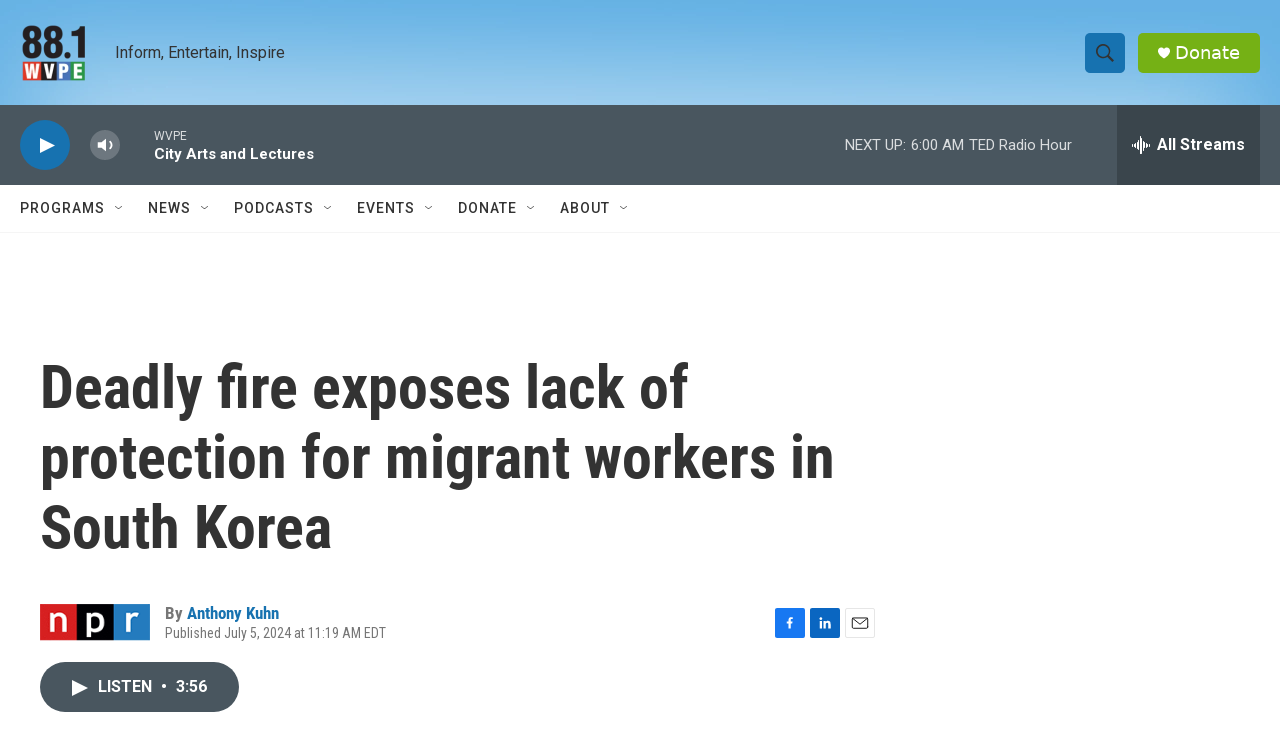

--- FILE ---
content_type: text/html; charset=utf-8
request_url: https://www.google.com/recaptcha/api2/aframe
body_size: 267
content:
<!DOCTYPE HTML><html><head><meta http-equiv="content-type" content="text/html; charset=UTF-8"></head><body><script nonce="Hoxv0n9ynFsdVeBJQWp63w">/** Anti-fraud and anti-abuse applications only. See google.com/recaptcha */ try{var clients={'sodar':'https://pagead2.googlesyndication.com/pagead/sodar?'};window.addEventListener("message",function(a){try{if(a.source===window.parent){var b=JSON.parse(a.data);var c=clients[b['id']];if(c){var d=document.createElement('img');d.src=c+b['params']+'&rc='+(localStorage.getItem("rc::a")?sessionStorage.getItem("rc::b"):"");window.document.body.appendChild(d);sessionStorage.setItem("rc::e",parseInt(sessionStorage.getItem("rc::e")||0)+1);localStorage.setItem("rc::h",'1768644952611');}}}catch(b){}});window.parent.postMessage("_grecaptcha_ready", "*");}catch(b){}</script></body></html>